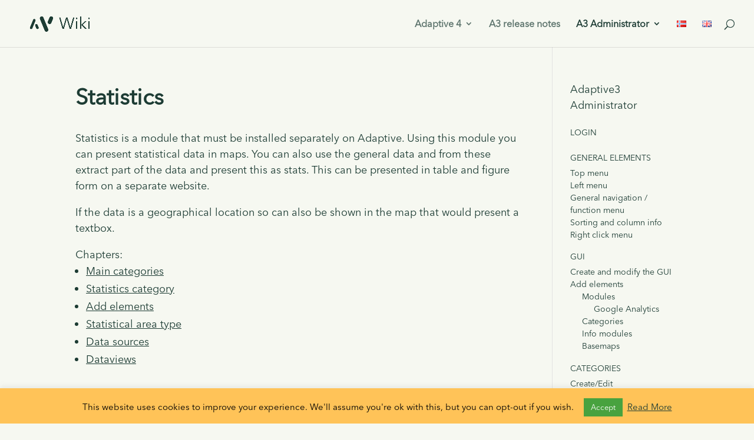

--- FILE ---
content_type: text/css
request_url: https://adaptive.wiki/wp-content/themes/awiki2019/style.css?ver=1.0.1572001087
body_size: 76
content:
/*
Theme Name: Adaptive Wiki 2019
Theme URI: http://www.adaptive.wiki
Template: Divi
Author: Birgit Fostervold, Avinet
Author URI: http://www.avinet.no
Description: Custom theme built on the Divi framework by Elegant Themes.
Tags: responsive-layout,one-column,two-columns,three-columns,four-columns,left-sidebar,right-sidebar,custom-background,custom-colors,featured-images,full-width-template,post-formats,rtl-language-support,theme-options,threaded-comments,translation-ready
Version: 1.0.1572001087
Updated: 2019-10-25 12:58:07

*/



--- FILE ---
content_type: text/css
request_url: https://adaptive.wiki/wp-content/et-cache/global/et-divi-customizer-global.min.css?ver=1767151580
body_size: 2265
content:
body,.et_pb_column_1_2 .et_quote_content blockquote cite,.et_pb_column_1_2 .et_link_content a.et_link_main_url,.et_pb_column_1_3 .et_quote_content blockquote cite,.et_pb_column_3_8 .et_quote_content blockquote cite,.et_pb_column_1_4 .et_quote_content blockquote cite,.et_pb_blog_grid .et_quote_content blockquote cite,.et_pb_column_1_3 .et_link_content a.et_link_main_url,.et_pb_column_3_8 .et_link_content a.et_link_main_url,.et_pb_column_1_4 .et_link_content a.et_link_main_url,.et_pb_blog_grid .et_link_content a.et_link_main_url,body .et_pb_bg_layout_light .et_pb_post p,body .et_pb_bg_layout_dark .et_pb_post p{font-size:18px}.et_pb_slide_content,.et_pb_best_value{font-size:20px}body{color:#1d3c34}h1,h2,h3,h4,h5,h6{color:#1d3c34}body{line-height:1.5em}#et_search_icon:hover,.mobile_menu_bar:before,.mobile_menu_bar:after,.et_toggle_slide_menu:after,.et-social-icon a:hover,.et_pb_sum,.et_pb_pricing li a,.et_pb_pricing_table_button,.et_overlay:before,.entry-summary p.price ins,.et_pb_member_social_links a:hover,.et_pb_widget li a:hover,.et_pb_filterable_portfolio .et_pb_portfolio_filters li a.active,.et_pb_filterable_portfolio .et_pb_portofolio_pagination ul li a.active,.et_pb_gallery .et_pb_gallery_pagination ul li a.active,.wp-pagenavi span.current,.wp-pagenavi a:hover,.nav-single a,.tagged_as a,.posted_in a{color:#1d3c34}.et_pb_contact_submit,.et_password_protected_form .et_submit_button,.et_pb_bg_layout_light .et_pb_newsletter_button,.comment-reply-link,.form-submit .et_pb_button,.et_pb_bg_layout_light .et_pb_promo_button,.et_pb_bg_layout_light .et_pb_more_button,.et_pb_contact p input[type="checkbox"]:checked+label i:before,.et_pb_bg_layout_light.et_pb_module.et_pb_button{color:#1d3c34}.footer-widget h4{color:#1d3c34}.et-search-form,.nav li ul,.et_mobile_menu,.footer-widget li:before,.et_pb_pricing li:before,blockquote{border-color:#1d3c34}.et_pb_counter_amount,.et_pb_featured_table .et_pb_pricing_heading,.et_quote_content,.et_link_content,.et_audio_content,.et_pb_post_slider.et_pb_bg_layout_dark,.et_slide_in_menu_container,.et_pb_contact p input[type="radio"]:checked+label i:before{background-color:#1d3c34}.container,.et_pb_row,.et_pb_slider .et_pb_container,.et_pb_fullwidth_section .et_pb_title_container,.et_pb_fullwidth_section .et_pb_title_featured_container,.et_pb_fullwidth_header:not(.et_pb_fullscreen) .et_pb_fullwidth_header_container{max-width:1360px}.et_boxed_layout #page-container,.et_boxed_layout.et_non_fixed_nav.et_transparent_nav #page-container #top-header,.et_boxed_layout.et_non_fixed_nav.et_transparent_nav #page-container #main-header,.et_fixed_nav.et_boxed_layout #page-container #top-header,.et_fixed_nav.et_boxed_layout #page-container #main-header,.et_boxed_layout #page-container .container,.et_boxed_layout #page-container .et_pb_row{max-width:1520px}a{color:#1d3c34}#main-header,#main-header .nav li ul,.et-search-form,#main-header .et_mobile_menu{background-color:#f6f8f1}#main-header .nav li ul{background-color:#f0f4e3}.nav li ul{border-color:rgba(29,60,52,0.16)}.et_secondary_nav_enabled #page-container #top-header{background-color:#f0f4e3!important}#et-secondary-nav li ul{background-color:#f0f4e3}#top-header,#top-header a{color:rgba(29,60,52,0.7)}.et_header_style_centered .mobile_nav .select_page,.et_header_style_split .mobile_nav .select_page,.et_nav_text_color_light #top-menu>li>a,.et_nav_text_color_dark #top-menu>li>a,#top-menu a,.et_mobile_menu li a,.et_nav_text_color_light .et_mobile_menu li a,.et_nav_text_color_dark .et_mobile_menu li a,#et_search_icon:before,.et_search_form_container input,span.et_close_search_field:after,#et-top-navigation .et-cart-info{color:rgba(29,60,52,0.7)}.et_search_form_container input::-moz-placeholder{color:rgba(29,60,52,0.7)}.et_search_form_container input::-webkit-input-placeholder{color:rgba(29,60,52,0.7)}.et_search_form_container input:-ms-input-placeholder{color:rgba(29,60,52,0.7)}#top-menu li a{font-size:16px}body.et_vertical_nav .container.et_search_form_container .et-search-form input{font-size:16px!important}#top-menu li.current-menu-ancestor>a,#top-menu li.current-menu-item>a,#top-menu li.current_page_item>a{color:#1d3c34}#main-footer{background-color:#1d3c34}#footer-widgets .footer-widget a,#footer-widgets .footer-widget li a,#footer-widgets .footer-widget li a:hover{color:#b7dc8f}.footer-widget{color:#b7dc8f}#main-footer .footer-widget h4,#main-footer .widget_block h1,#main-footer .widget_block h2,#main-footer .widget_block h3,#main-footer .widget_block h4,#main-footer .widget_block h5,#main-footer .widget_block h6{color:#b7dc8f}.footer-widget li:before{border-color:#b7dc8f}.footer-widget,.footer-widget li,.footer-widget li a,#footer-info{font-size:16px}.footer-widget .et_pb_widget div,.footer-widget .et_pb_widget ul,.footer-widget .et_pb_widget ol,.footer-widget .et_pb_widget label{line-height:1.7em}#footer-widgets .footer-widget li:before{top:10.6px}#et-footer-nav .bottom-nav li.current-menu-item a{color:#2ea3f2}#footer-bottom{background-color:#1d3c34}#footer-info,#footer-info a{color:#b7dc8f}#footer-bottom .et-social-icon a{color:#b7dc8f}body .et_pb_button{background-color:#48a23f;border-width:0px!important;border-radius:50px}body.et_pb_button_helper_class .et_pb_button,body.et_pb_button_helper_class .et_pb_module.et_pb_button{color:#f6f8f1}body .et_pb_bg_layout_light.et_pb_button:hover,body .et_pb_bg_layout_light .et_pb_button:hover,body .et_pb_button:hover{color:#48a23f!important;background-color:rgba(29,60,52,0.05);border-radius:50px}h1,h2,h3,h4,h5,h6,.et_quote_content blockquote p,.et_pb_slide_description .et_pb_slide_title{font-weight:bold;font-style:normal;text-transform:none;text-decoration:none;line-height:1.4em}@media only screen and (min-width:981px){#main-footer .footer-widget h4,#main-footer .widget_block h1,#main-footer .widget_block h2,#main-footer .widget_block h3,#main-footer .widget_block h4,#main-footer .widget_block h5,#main-footer .widget_block h6{font-size:32px}#logo{max-height:75%}.et_pb_svg_logo #logo{height:75%}.et_header_style_centered.et_hide_primary_logo #main-header:not(.et-fixed-header) .logo_container,.et_header_style_centered.et_hide_fixed_logo #main-header.et-fixed-header .logo_container{height:11.88px}.et_fixed_nav #page-container .et-fixed-header#top-header{background-color:#f0f4e3!important}.et_fixed_nav #page-container .et-fixed-header#top-header #et-secondary-nav li ul{background-color:#f0f4e3}.et-fixed-header#main-header,.et-fixed-header#main-header .nav li ul,.et-fixed-header .et-search-form{background-color:#f0f4e3}.et-fixed-header #top-menu a,.et-fixed-header #et_search_icon:before,.et-fixed-header #et_top_search .et-search-form input,.et-fixed-header .et_search_form_container input,.et-fixed-header .et_close_search_field:after,.et-fixed-header #et-top-navigation .et-cart-info{color:rgba(29,60,52,0.7)!important}.et-fixed-header .et_search_form_container input::-moz-placeholder{color:rgba(29,60,52,0.7)!important}.et-fixed-header .et_search_form_container input::-webkit-input-placeholder{color:rgba(29,60,52,0.7)!important}.et-fixed-header .et_search_form_container input:-ms-input-placeholder{color:rgba(29,60,52,0.7)!important}.et-fixed-header #top-menu li.current-menu-ancestor>a,.et-fixed-header #top-menu li.current-menu-item>a,.et-fixed-header #top-menu li.current_page_item>a{color:#1d3c34!important}.et-fixed-header#top-header a{color:rgba(29,60,52,0.7)}}@media only screen and (min-width:1700px){.et_pb_row{padding:34px 0}.et_pb_section{padding:68px 0}.single.et_pb_pagebuilder_layout.et_full_width_page .et_post_meta_wrapper{padding-top:102px}.et_pb_fullwidth_section{padding:0}}h1,h1.et_pb_contact_main_title,.et_pb_title_container h1{font-size:38px}h2,.product .related h2,.et_pb_column_1_2 .et_quote_content blockquote p{font-size:32px}h3{font-size:27px}h4,.et_pb_circle_counter h3,.et_pb_number_counter h3,.et_pb_column_1_3 .et_pb_post h2,.et_pb_column_1_4 .et_pb_post h2,.et_pb_blog_grid h2,.et_pb_column_1_3 .et_quote_content blockquote p,.et_pb_column_3_8 .et_quote_content blockquote p,.et_pb_column_1_4 .et_quote_content blockquote p,.et_pb_blog_grid .et_quote_content blockquote p,.et_pb_column_1_3 .et_link_content h2,.et_pb_column_3_8 .et_link_content h2,.et_pb_column_1_4 .et_link_content h2,.et_pb_blog_grid .et_link_content h2,.et_pb_column_1_3 .et_audio_content h2,.et_pb_column_3_8 .et_audio_content h2,.et_pb_column_1_4 .et_audio_content h2,.et_pb_blog_grid .et_audio_content h2,.et_pb_column_3_8 .et_pb_audio_module_content h2,.et_pb_column_1_3 .et_pb_audio_module_content h2,.et_pb_gallery_grid .et_pb_gallery_item h3,.et_pb_portfolio_grid .et_pb_portfolio_item h2,.et_pb_filterable_portfolio_grid .et_pb_portfolio_item h2{font-size:22px}h5{font-size:20px}h6{font-size:17px}.et_pb_slide_description .et_pb_slide_title{font-size:58px}.et_pb_gallery_grid .et_pb_gallery_item h3,.et_pb_portfolio_grid .et_pb_portfolio_item h2,.et_pb_filterable_portfolio_grid .et_pb_portfolio_item h2,.et_pb_column_1_4 .et_pb_audio_module_content h2{font-size:20px}@media only screen and (max-width:980px){.et_header_style_centered .mobile_nav .select_page,.et_header_style_split .mobile_nav .select_page,.et_mobile_menu li a,.mobile_menu_bar:before,.et_nav_text_color_light #top-menu>li>a,.et_nav_text_color_dark #top-menu>li>a,#top-menu a,.et_mobile_menu li a,#et_search_icon:before,#et_top_search .et-search-form input,.et_search_form_container input,#et-top-navigation .et-cart-info{color:#1d3c34}.et_close_search_field:after{color:#1d3c34!important}.et_search_form_container input::-moz-placeholder{color:#1d3c34}.et_search_form_container input::-webkit-input-placeholder{color:#1d3c34}.et_search_form_container input:-ms-input-placeholder{color:#1d3c34}}@font-face{font-family:"AvenirNextLTW05-Demi";src:url("https://adaptive.wiki/font/AvenirNextLTW05-Demi.woff2") format("woff2"),url("https://adaptive.wiki/font/AvenirNextLTW05-Demi.woff") format("woff")}@font-face{font-family:"AvenirNextLTW05-Regular";src:url("https://adaptive.wiki/font/AvenirNextLTW05-Regular.woff2") format("woff2"),url("https://adaptive.wiki/font/AvenirNextLTW05-Regular.woff") format("woff")}*{font-family:AvenirNextLTW05-Regular,sans-serif}strong{font-family:AvenirNextLTW05-Demi,sans-serif;font-weight:normal}.et_pb_contact_submit{max-height:46px}.et_pb_contact_right p input{padding:10px}@media all and (max-width:980px){.et_pb_fullwidth_header .et_pb_fullwidth_header_container.center .header-content{margin:20px auto;width:100%;max-width:800px}}p:not(.has-background):last-of-type,p:last-of-type{padding-bottom:1em}.entry-content table,body.et-pb-preview #main-content .container table{border:1px solid #f0f4e3}.entry-content tr th,.entry-content thead th,body.et-pb-preview #main-content .container tr th,body.et-pb-preview #main-content .container thead th{background:#f0f4e3;color:#000}.entry-content tr td,body.et-pb-preview #main-content .container tr td{border-top:1px solid #f0f4e3}.entry-content a:not(.et_pb_button),.et_pb_widget a,.akismet_comment_form_privacy_notice a,.logged-in-as a{color:#1d3c34;text-decoration:underline}.advanced-sidebar-menu ul{margin:0}.advanced-sidebar-menu ul li a{color:#1d3c34;font-size:18px;text-decoration:none}.advanced-sidebar-menu ul li a:hover{color:#1d3c34;text-decoration:underline}.advanced-sidebar-menu ul ul{margin:1em 0 0;text-transform:uppercase}.advanced-sidebar-menu ul li ul li a{font-size:14px;font-weight:normal}.advanced-sidebar-menu ul li ul li{margin:.75em 0 0}.advanced-sidebar-menu ul ul ul,.advanced-sidebar-menu ul ul ul li{margin:0;text-transform:none;line-height:1.2}.advanced-sidebar-menu ul ul ul ul li{margin-left:20px}.advanced-sidebar-menu .current_page_item{background:#f0f4e3}.advanced-sidebar-menu .current_page_item a{font-weight:bold}.current_page_item.has_children{padding:10px}.ccblue .ccchildpage{background:#f0f4e3;border-radius:0;color:#1d3c34}.ccblue .ccchildpage a{color:#1d3c34}.et_password_protected_form .et_submit_button:hover,.form-submit .et_pb_button:hover{color:#f6f8f1!important;background-color:#1d3c34;border-color:#1d3c34!important}#main-content{background-color:#f6f8f1}#commentform input[type=email],#commentform input[type=text],#commentform input[type=url],#commentform textarea{color:#1d3c34;background-color:#fff}.entry-content li{line-height:1.7}